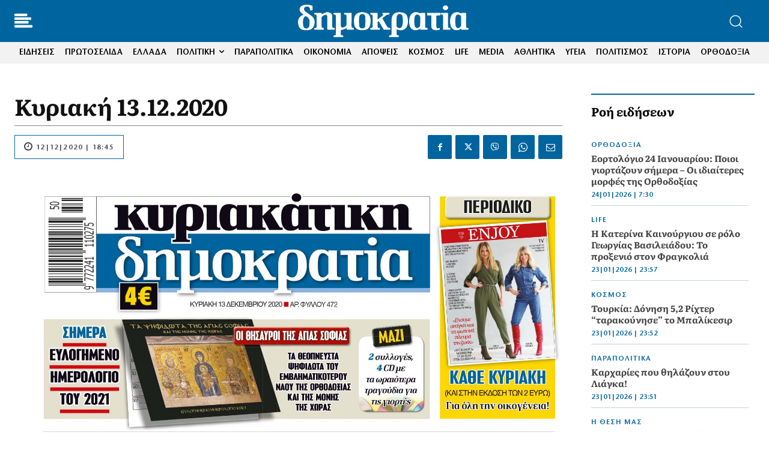

--- FILE ---
content_type: text/css
request_url: https://www.dimokratia.gr/wp-content/plugins/md-inline-related/assets/style.css?v=1769233327&ver=1.0.5
body_size: 638
content:
/**
 * MD Inline Related Posts - Professional Style
 * Author: MINOANDESIGN
 * Version: 1.0.8
 * Last Modified: 2025-10-08
 */

.md-inline-related-post {
    margin: 30px 0;
    padding: 0;
    background: #ffffff;
    border: 1px solid #e1e4e8;
    border-radius: 8px;
    box-shadow: 0 2px 8px rgba(0,0,0,0.06);
    font-family: "StoneSansITC", system-ui, -apple-system, "Segoe UI", Roboto, Arial, sans-serif;
    transition: all 0.3s ease;
    overflow: hidden;
}

.md-inline-related-post:hover {
    box-shadow: 0 4px 16px rgba(0,0,0,0.1);
    transform: translateY(-2px);
}

.md-inline-related-header {
    display: flex !important;
    align-items: center !important;
    justify-content: flex-start !important;
    gap: 14px !important;
    padding: 16px 20px !important;
    background: #00669f !important;
    border-bottom: none !important;
    text-align: left !important;
}

.md-inline-related-logo {
    width: 150px;
    height: auto;
    max-height: 45px;
    display: block !important;
    margin: 0 !important;
}

.md-inline-related-label {
    font-size: 13px !important;
    font-weight: 700 !important;
    text-transform: uppercase !important;
    color: #ffffff !important;
    letter-spacing: 1.5px !important;
    font-family: "StoneSansITC", sans-serif !important;
    text-align: left !important;
    margin: 0 !important;
}

.md-inline-related-content {
    display: flex;
    gap: 20px;
    align-items: flex-start;
    padding: 20px;
}

.md-inline-related-image {
    flex: 0 0 160px;
    height: 100px;
    overflow: hidden;
    display: block;
    border-radius: 6px;
    box-shadow: 0 2px 6px rgba(0,0,0,0.08);
}

.md-inline-related-image img {
    width: 100%;
    height: 100%;
    object-fit: cover;
    display: block;
    transition: transform 0.3s ease;
}

.md-inline-related-image:hover img {
    transform: scale(1.05);
}

h3.md-inline-related-title,
.md-inline-related-title {
    margin: 0 !important;
    font-family: "StoneSansITC", system-ui, -apple-system, "Segoe UI", Roboto, Arial, sans-serif !important;
    font-size: 19px !important;
    font-weight: 700 !important;
    line-height: 1.5 !important;
    flex: 1;
    display: flex;
    align-items: flex-start;
    text-align: left;
}

.md-inline-related-title a {
    color: #1a1a1a !important;
    text-decoration: none !important;
    font-size: 19px !important;
    font-weight: 700 !important;
    line-height: 1.5 !important;
    font-family: "StoneSansITC", system-ui, -apple-system, "Segoe UI", Roboto, Arial, sans-serif !important;
    transition: color 0.2s ease;
}

.md-inline-related-title a:hover {
    color: #00669f !important;
    text-decoration: none !important;
}

/* Mobile */
@media (max-width: 768px) {
    .md-inline-related-post {
        margin: 20px 0;
        border-radius: 6px;
    }

    .md-inline-related-header {
        padding: 14px 16px;
    }

    .md-inline-related-logo {
        width: 120px;
        max-height: 38px;
    }

    .md-inline-related-label {
        font-size: 11px;
        letter-spacing: 1.2px;
    }

    .md-inline-related-content {
        flex-direction: column;
        gap: 16px;
        padding: 16px;
    }

    .md-inline-related-image {
        flex: 0 0 auto;
        width: 100%;
        height: 200px;
    }

    .md-inline-related-title {
        font-size: 17px !important;
    }

    .md-inline-related-title a {
        font-size: 17px !important;
    }
}

/* Dark mode */
@media (prefers-color-scheme: dark) {
    .md-inline-related-post {
        background: #1a1f27;
        border-color: #2d3748;
        box-shadow: 0 2px 8px rgba(0,0,0,0.3);
    }

    .md-inline-related-post:hover {
        box-shadow: 0 4px 16px rgba(0,0,0,0.4);
    }

    .md-inline-related-header {
        background: #004d7a;
    }

    .md-inline-related-title a {
        color: #f3f4f6 !important;
    }

    .md-inline-related-title a:hover {
        color: #60a5fa !important;
    }
}


--- FILE ---
content_type: application/javascript; charset=utf-8
request_url: https://fundingchoicesmessages.google.com/f/AGSKWxWtNptvqmqP8k3DkuOJA-ACtO8-LFsfw-d-wSxslNvsQaOWfxHYO9npIKrtws-Wp4D8HpgkSkLOMGpXU8UjC5Oatsdu1tAROClFAw38AErErkdVialDa03vs77_W-paW4VrpcrCdsu2A5G2SbVJNsaUduz1nsI69X9JuO90F8zg8SqRju0NEYbfS97I/_&adsrc=/iframe_ads..650x100./siframead..ad.premiere.
body_size: -1289
content:
window['f8872f61-7e4f-4778-a62c-3373e69afe9c'] = true;

--- FILE ---
content_type: application/javascript; charset=utf-8
request_url: https://fundingchoicesmessages.google.com/f/AGSKWxWMNoAYyxOk88CqdRwqmI8hhSyNuOJAOAlDPlIAktmGMz3s5TZLK9--9l8A00np6hZfU6ENEU-2YB8-o0yff8jDs7yXPnwXReh8BK4y78CQVLltt7Op0_I1Kkiryds6BGA5kBO4UA==?fccs=W251bGwsbnVsbCxudWxsLG51bGwsbnVsbCxudWxsLFsxNzY5MzQzNzg3LDU2ODAwMDAwMF0sbnVsbCxudWxsLG51bGwsW251bGwsWzddXSwiaHR0cHM6Ly93d3cuZGltb2tyYXRpYS5nci9wcm90b3NlbGlkYS81MjA0NDgva3lyaWFraS0xMy0xMi0yMDIwLyIsbnVsbCxbWzgsIms2MVBCam1rNk8wIl0sWzksImVuLVVTIl0sWzE5LCIyIl0sWzE3LCJbMF0iXSxbMjQsIiJdLFsyOSwiZmFsc2UiXV1d
body_size: -211
content:
if (typeof __googlefc.fcKernelManager.run === 'function') {"use strict";this.default_ContributorServingResponseClientJs=this.default_ContributorServingResponseClientJs||{};(function(_){var window=this;
try{
var QH=function(a){this.A=_.t(a)};_.u(QH,_.J);var RH=_.ed(QH);var SH=function(a,b,c){this.B=a;this.params=b;this.j=c;this.l=_.F(this.params,4);this.o=new _.dh(this.B.document,_.O(this.params,3),new _.Qg(_.Qk(this.j)))};SH.prototype.run=function(){if(_.P(this.params,10)){var a=this.o;var b=_.eh(a);b=_.Od(b,4);_.ih(a,b)}a=_.Rk(this.j)?_.be(_.Rk(this.j)):new _.de;_.ee(a,9);_.F(a,4)!==1&&_.G(a,4,this.l===2||this.l===3?1:2);_.Fg(this.params,5)&&(b=_.O(this.params,5),_.hg(a,6,b));return a};var TH=function(){};TH.prototype.run=function(a,b){var c,d;return _.v(function(e){c=RH(b);d=(new SH(a,c,_.A(c,_.Pk,2))).run();return e.return({ia:_.L(d)})})};_.Tk(8,new TH);
}catch(e){_._DumpException(e)}
}).call(this,this.default_ContributorServingResponseClientJs);
// Google Inc.

//# sourceURL=/_/mss/boq-content-ads-contributor/_/js/k=boq-content-ads-contributor.ContributorServingResponseClientJs.en_US.k61PBjmk6O0.es5.O/d=1/exm=kernel_loader,loader_js_executable/ed=1/rs=AJlcJMztj-kAdg6DB63MlSG3pP52LjSptg/m=web_iab_tcf_v2_signal_executable
__googlefc.fcKernelManager.run('\x5b\x5b\x5b8,\x22\x5bnull,\x5b\x5bnull,null,null,\\\x22https:\/\/fundingchoicesmessages.google.com\/f\/AGSKWxVvm7gDxpxb6pBw1VIOhfHLxcnJIXYZCTWAzgPJitvNrP7zIqupPqkS9nMOHNZuxk2WZHVQQWThIw8SYAl7G0DnDYfYuxU3OD5glChpt0X2xETAh2cG6PvCPcCR6WsF9yuwm19BPQ\\\\u003d\\\\u003d\\\x22\x5d,null,null,\x5bnull,null,null,\\\x22https:\/\/fundingchoicesmessages.google.com\/el\/AGSKWxWfkoJo9bbxb0VC_f1BbTrwE_WFNx1UAQVOoA41qtKOcd-Z1fSh7faJ3Kk0vYfIxMEPcFR3HKqxVmvFcyg1FnkbceAmOkjVNtMgCq-U38nODzjuL3IeEjnDFcTbwoMXIDzVaU9EEQ\\\\u003d\\\\u003d\\\x22\x5d,null,\x5bnull,\x5b7\x5d\x5d\x5d,\\\x22dimokratia.gr\\\x22,1,\\\x22en\\\x22,null,null,null,null,1\x5d\x22\x5d\x5d,\x5bnull,null,null,\x22https:\/\/fundingchoicesmessages.google.com\/f\/AGSKWxW6MdpxZVPX47gJk67b1XehJic3kVcBHkyEyL7DyyuJ8d8s6YVbNgtRmtoPaDyIxmFbWtSBX3R1-iI3_dk_uoOu1M0zTV_VhSSnbYLqW4b8ejUkjlg-MKBdSzl8kXZ8MhgVj2Cy_A\\u003d\\u003d\x22\x5d\x5d');}